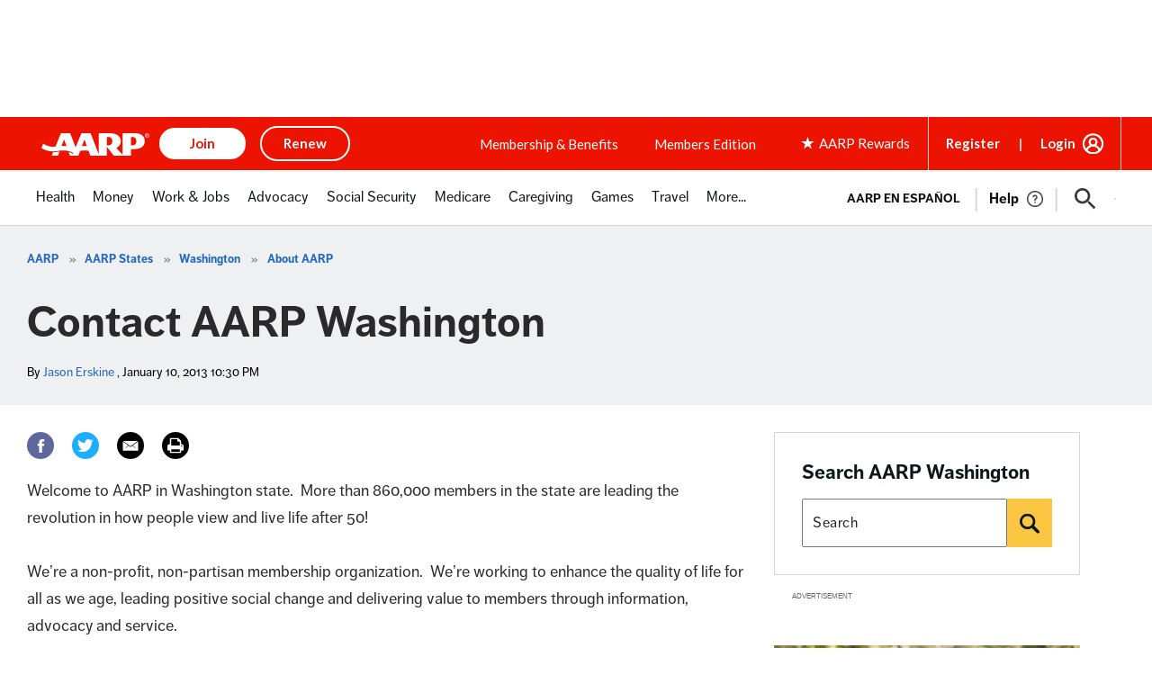

--- FILE ---
content_type: text/html; charset=utf-8
request_url: https://www.google.com/recaptcha/api2/aframe
body_size: 267
content:
<!DOCTYPE HTML><html><head><meta http-equiv="content-type" content="text/html; charset=UTF-8"></head><body><script nonce="dt1DmmEM3MVgPF9Ic4EG8A">/** Anti-fraud and anti-abuse applications only. See google.com/recaptcha */ try{var clients={'sodar':'https://pagead2.googlesyndication.com/pagead/sodar?'};window.addEventListener("message",function(a){try{if(a.source===window.parent){var b=JSON.parse(a.data);var c=clients[b['id']];if(c){var d=document.createElement('img');d.src=c+b['params']+'&rc='+(localStorage.getItem("rc::a")?sessionStorage.getItem("rc::b"):"");window.document.body.appendChild(d);sessionStorage.setItem("rc::e",parseInt(sessionStorage.getItem("rc::e")||0)+1);localStorage.setItem("rc::h",'1769686519244');}}}catch(b){}});window.parent.postMessage("_grecaptcha_ready", "*");}catch(b){}</script></body></html>